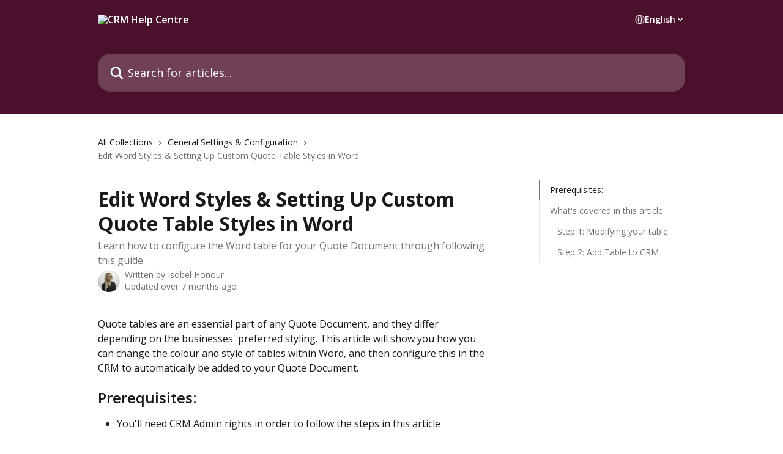

--- FILE ---
content_type: text/html; charset=utf-8
request_url: https://docs.prospect365.com/en/articles/5653250-edit-word-styles-setting-up-custom-quote-table-styles-in-word
body_size: 16114
content:
<!DOCTYPE html><html lang="en"><head><meta charSet="utf-8" data-next-head=""/><title data-next-head="">Edit Word Styles &amp; Setting Up Custom Quote Table Styles in Word | CRM Help Centre</title><meta property="og:title" content="Edit Word Styles &amp; Setting Up Custom Quote Table Styles in Word | CRM Help Centre" data-next-head=""/><meta name="twitter:title" content="Edit Word Styles &amp; Setting Up Custom Quote Table Styles in Word | CRM Help Centre" data-next-head=""/><meta property="og:description" content="Learn how to configure the Word table for your Quote Document through following this guide." data-next-head=""/><meta name="twitter:description" content="Learn how to configure the Word table for your Quote Document through following this guide." data-next-head=""/><meta name="description" content="Learn how to configure the Word table for your Quote Document through following this guide." data-next-head=""/><meta property="og:type" content="article" data-next-head=""/><meta name="robots" content="all" data-next-head=""/><meta name="viewport" content="width=device-width, initial-scale=1" data-next-head=""/><link href="https://static.intercomassets.com/assets/educate/educate-favicon-64x64-at-2x-52016a3500a250d0b118c0a04ddd13b1a7364a27759483536dd1940bccdefc20.png" rel="icon" data-next-head=""/><link rel="canonical" href="https://docs.prospect365.com/en/articles/5653250-edit-word-styles-setting-up-custom-quote-table-styles-in-word" data-next-head=""/><link rel="alternate" href="https://docs.prospect365.com/en/articles/5653250-edit-word-styles-setting-up-custom-quote-table-styles-in-word" hrefLang="en" data-next-head=""/><link rel="alternate" href="https://docs.prospect365.com/en/articles/5653250-edit-word-styles-setting-up-custom-quote-table-styles-in-word" hrefLang="x-default" data-next-head=""/><link nonce="cwV0ikmmyndTFTZC4hpkqhGru6f/TgLHv5tvMANyZDk=" rel="preload" href="https://static.intercomassets.com/_next/static/css/3141721a1e975790.css" as="style"/><link nonce="cwV0ikmmyndTFTZC4hpkqhGru6f/TgLHv5tvMANyZDk=" rel="stylesheet" href="https://static.intercomassets.com/_next/static/css/3141721a1e975790.css" data-n-g=""/><link nonce="cwV0ikmmyndTFTZC4hpkqhGru6f/TgLHv5tvMANyZDk=" rel="preload" href="https://static.intercomassets.com/_next/static/css/13130565ff5657d1.css" as="style"/><link nonce="cwV0ikmmyndTFTZC4hpkqhGru6f/TgLHv5tvMANyZDk=" rel="stylesheet" href="https://static.intercomassets.com/_next/static/css/13130565ff5657d1.css"/><noscript data-n-css="cwV0ikmmyndTFTZC4hpkqhGru6f/TgLHv5tvMANyZDk="></noscript><script defer="" nonce="cwV0ikmmyndTFTZC4hpkqhGru6f/TgLHv5tvMANyZDk=" nomodule="" src="https://static.intercomassets.com/_next/static/chunks/polyfills-42372ed130431b0a.js"></script><script defer="" src="https://static.intercomassets.com/_next/static/chunks/5691.a412599123a5069e.js" nonce="cwV0ikmmyndTFTZC4hpkqhGru6f/TgLHv5tvMANyZDk="></script><script src="https://static.intercomassets.com/_next/static/chunks/webpack-667cd6b3774ffaeb.js" nonce="cwV0ikmmyndTFTZC4hpkqhGru6f/TgLHv5tvMANyZDk=" defer=""></script><script src="https://static.intercomassets.com/_next/static/chunks/framework-1f1b8d38c1d86c61.js" nonce="cwV0ikmmyndTFTZC4hpkqhGru6f/TgLHv5tvMANyZDk=" defer=""></script><script src="https://static.intercomassets.com/_next/static/chunks/main-2c5e5f2c49cfa8a6.js" nonce="cwV0ikmmyndTFTZC4hpkqhGru6f/TgLHv5tvMANyZDk=" defer=""></script><script src="https://static.intercomassets.com/_next/static/chunks/pages/_app-e1ef7ba820863143.js" nonce="cwV0ikmmyndTFTZC4hpkqhGru6f/TgLHv5tvMANyZDk=" defer=""></script><script src="https://static.intercomassets.com/_next/static/chunks/d0502abb-aa607f45f5026044.js" nonce="cwV0ikmmyndTFTZC4hpkqhGru6f/TgLHv5tvMANyZDk=" defer=""></script><script src="https://static.intercomassets.com/_next/static/chunks/6190-ef428f6633b5a03f.js" nonce="cwV0ikmmyndTFTZC4hpkqhGru6f/TgLHv5tvMANyZDk=" defer=""></script><script src="https://static.intercomassets.com/_next/static/chunks/5729-6d79ddfe1353a77c.js" nonce="cwV0ikmmyndTFTZC4hpkqhGru6f/TgLHv5tvMANyZDk=" defer=""></script><script src="https://static.intercomassets.com/_next/static/chunks/2384-242e4a028ba58b01.js" nonce="cwV0ikmmyndTFTZC4hpkqhGru6f/TgLHv5tvMANyZDk=" defer=""></script><script src="https://static.intercomassets.com/_next/static/chunks/4835-9db7cd232aae5617.js" nonce="cwV0ikmmyndTFTZC4hpkqhGru6f/TgLHv5tvMANyZDk=" defer=""></script><script src="https://static.intercomassets.com/_next/static/chunks/2735-6fafbb9ff4abfca1.js" nonce="cwV0ikmmyndTFTZC4hpkqhGru6f/TgLHv5tvMANyZDk=" defer=""></script><script src="https://static.intercomassets.com/_next/static/chunks/pages/%5BhelpCenterIdentifier%5D/%5Blocale%5D/articles/%5BarticleSlug%5D-0426bb822f2fd459.js" nonce="cwV0ikmmyndTFTZC4hpkqhGru6f/TgLHv5tvMANyZDk=" defer=""></script><script src="https://static.intercomassets.com/_next/static/7e1K3eo3oeKlAsbhZbrHM/_buildManifest.js" nonce="cwV0ikmmyndTFTZC4hpkqhGru6f/TgLHv5tvMANyZDk=" defer=""></script><script src="https://static.intercomassets.com/_next/static/7e1K3eo3oeKlAsbhZbrHM/_ssgManifest.js" nonce="cwV0ikmmyndTFTZC4hpkqhGru6f/TgLHv5tvMANyZDk=" defer=""></script><meta name="sentry-trace" content="e2e52f2b3c73e8f5c5f4403627bd61bc-d343c30fa4183dec-0"/><meta name="baggage" content="sentry-environment=production,sentry-release=389cbaa7c7b88427c31f6ff365d99b3236e2d519,sentry-public_key=187f842308a64dea9f1f64d4b1b9c298,sentry-trace_id=e2e52f2b3c73e8f5c5f4403627bd61bc,sentry-org_id=2129,sentry-sampled=false,sentry-sample_rand=0.7672162233522564,sentry-sample_rate=0"/><style id="__jsx-2634589833">:root{--body-bg: rgb(255, 255, 255);
--body-image: none;
--body-bg-rgb: 255, 255, 255;
--body-border: rgb(230, 230, 230);
--body-primary-color: #1a1a1a;
--body-secondary-color: #737373;
--body-reaction-bg: rgb(242, 242, 242);
--body-reaction-text-color: rgb(64, 64, 64);
--body-toc-active-border: #737373;
--body-toc-inactive-border: #f2f2f2;
--body-toc-inactive-color: #737373;
--body-toc-active-font-weight: 400;
--body-table-border: rgb(204, 204, 204);
--body-color: hsl(0, 0%, 0%);
--footer-bg: rgb(75, 17, 44);
--footer-image: none;
--footer-border: rgb(117, 26, 68);
--footer-color: hsl(0, 0%, 100%);
--header-bg: rgb(75, 17, 44);
--header-image: none;
--header-color: hsl(0, 0%, 100%);
--collection-card-bg: rgb(255, 255, 255);
--collection-card-image: none;
--collection-card-color: hsl(0, 0%, 0%);
--card-bg: rgb(255, 255, 255);
--card-border-color: rgb(230, 230, 230);
--card-border-inner-radius: 15px;
--card-border-radius: 20px;
--card-shadow: 0 1px 2px 0 rgb(0 0 0 / 0.05);
--search-bar-border-radius: 20px;
--search-bar-width: 100%;
--ticket-blue-bg-color: #dce1f9;
--ticket-blue-text-color: #334bfa;
--ticket-green-bg-color: #d7efdc;
--ticket-green-text-color: #0f7134;
--ticket-orange-bg-color: #ffebdb;
--ticket-orange-text-color: #b24d00;
--ticket-red-bg-color: #ffdbdb;
--ticket-red-text-color: #df2020;
--header-height: 245px;
--header-subheader-background-color: #000000;
--header-subheader-font-color: #FFFFFF;
--content-block-bg: rgb(255, 255, 255);
--content-block-image: none;
--content-block-color: hsl(0, 0%, 10%);
--content-block-button-bg: rgb(51, 75, 250);
--content-block-button-image: none;
--content-block-button-color: hsl(0, 0%, 100%);
--content-block-button-radius: 6px;
--primary-color: hsl(176, 42%, 53%);
--primary-color-alpha-10: hsla(176, 42%, 53%, 0.1);
--primary-color-alpha-60: hsla(176, 42%, 53%, 0.6);
--text-on-primary-color: #1a1a1a}</style><style id="__jsx-2765454075">:root{--font-family-primary: 'Open Sans', 'Open Sans Fallback'}</style><style id="__jsx-3995038989">:root{--font-family-secondary: 'Open Sans', 'Open Sans Fallback'}</style><style id="__jsx-cf6f0ea00fa5c760">.fade-background.jsx-cf6f0ea00fa5c760{background:radial-gradient(333.38%100%at 50%0%,rgba(var(--body-bg-rgb),0)0%,rgba(var(--body-bg-rgb),.00925356)11.67%,rgba(var(--body-bg-rgb),.0337355)21.17%,rgba(var(--body-bg-rgb),.0718242)28.85%,rgba(var(--body-bg-rgb),.121898)35.03%,rgba(var(--body-bg-rgb),.182336)40.05%,rgba(var(--body-bg-rgb),.251516)44.25%,rgba(var(--body-bg-rgb),.327818)47.96%,rgba(var(--body-bg-rgb),.409618)51.51%,rgba(var(--body-bg-rgb),.495297)55.23%,rgba(var(--body-bg-rgb),.583232)59.47%,rgba(var(--body-bg-rgb),.671801)64.55%,rgba(var(--body-bg-rgb),.759385)70.81%,rgba(var(--body-bg-rgb),.84436)78.58%,rgba(var(--body-bg-rgb),.9551)88.2%,rgba(var(--body-bg-rgb),1)100%),var(--header-image),var(--header-bg);background-size:cover;background-position-x:center}</style><style id="__jsx-27f84a20f81f6ce9">.table-of-contents::-webkit-scrollbar{width:8px}.table-of-contents::-webkit-scrollbar-thumb{background-color:#f2f2f2;border-radius:8px}</style><style id="__jsx-a49d9ef8a9865a27">.table_of_contents.jsx-a49d9ef8a9865a27{max-width:260px;min-width:260px}</style><style id="__jsx-62724fba150252e0">.related_articles section a{color:initial}</style><style id="__jsx-4bed0c08ce36899e">.article_body a:not(.intercom-h2b-button){color:var(--primary-color)}article a.intercom-h2b-button{background-color:var(--primary-color);border:0}.zendesk-article table{overflow-x:scroll!important;display:block!important;height:auto!important}.intercom-interblocks-unordered-nested-list ul,.intercom-interblocks-ordered-nested-list ol{margin-top:16px;margin-bottom:16px}.intercom-interblocks-unordered-nested-list ul .intercom-interblocks-unordered-nested-list ul,.intercom-interblocks-unordered-nested-list ul .intercom-interblocks-ordered-nested-list ol,.intercom-interblocks-ordered-nested-list ol .intercom-interblocks-ordered-nested-list ol,.intercom-interblocks-ordered-nested-list ol .intercom-interblocks-unordered-nested-list ul{margin-top:0;margin-bottom:0}.intercom-interblocks-image a:focus{outline-offset:3px}</style></head><body><div id="__next"><div dir="ltr" class="h-full w-full"><span class="hidden">Copyright (c) 2023, Intercom, Inc. (legal@intercom.io) with Reserved Font Name &quot;Open Sans&quot;.
      This Font Software is licensed under the SIL Open Font License, Version 1.1.</span><span class="hidden">Copyright (c) 2023, Intercom, Inc. (legal@intercom.io) with Reserved Font Name &quot;Open Sans&quot;.
      This Font Software is licensed under the SIL Open Font License, Version 1.1.</span><a href="#main-content" class="sr-only font-bold text-header-color focus:not-sr-only focus:absolute focus:left-4 focus:top-4 focus:z-50" aria-roledescription="Link, Press control-option-right-arrow to exit">Skip to main content</a><main class="header__lite"><header id="header" data-testid="header" class="jsx-cf6f0ea00fa5c760 flex flex-col text-header-color"><div class="jsx-cf6f0ea00fa5c760 relative flex grow flex-col mb-9 bg-header-bg bg-header-image bg-cover bg-center pb-9"><div id="sr-announcement" aria-live="polite" class="jsx-cf6f0ea00fa5c760 sr-only"></div><div class="jsx-cf6f0ea00fa5c760 flex h-full flex-col items-center marker:shrink-0"><section class="relative flex w-full flex-col mb-6 pb-6"><div class="header__meta_wrapper flex justify-center px-5 pt-6 leading-none sm:px-10"><div class="flex items-center w-240" data-testid="subheader-container"><div class="mo__body header__site_name"><div class="header__logo"><a href="/en/"><img src="https://downloads.intercomcdn.com/i/o/e2etkajo/834272/89d8074ff45b56471e05e378a03e/a111c6e33010ed649c496ce5c0f5cc04.png" height="160" alt="CRM Help Centre"/></a></div></div><div><div class="flex items-center font-semibold"><div class="flex items-center md:hidden" data-testid="small-screen-children"><button class="flex items-center border-none bg-transparent px-1.5" data-testid="hamburger-menu-button" aria-label="Open menu"><svg width="24" height="24" viewBox="0 0 16 16" xmlns="http://www.w3.org/2000/svg" class="fill-current"><path d="M1.86861 2C1.38889 2 1 2.3806 1 2.85008C1 3.31957 1.38889 3.70017 1.86861 3.70017H14.1314C14.6111 3.70017 15 3.31957 15 2.85008C15 2.3806 14.6111 2 14.1314 2H1.86861Z"></path><path d="M1 8C1 7.53051 1.38889 7.14992 1.86861 7.14992H14.1314C14.6111 7.14992 15 7.53051 15 8C15 8.46949 14.6111 8.85008 14.1314 8.85008H1.86861C1.38889 8.85008 1 8.46949 1 8Z"></path><path d="M1 13.1499C1 12.6804 1.38889 12.2998 1.86861 12.2998H14.1314C14.6111 12.2998 15 12.6804 15 13.1499C15 13.6194 14.6111 14 14.1314 14H1.86861C1.38889 14 1 13.6194 1 13.1499Z"></path></svg></button><div class="fixed right-0 top-0 z-50 h-full w-full hidden" data-testid="hamburger-menu"><div class="flex h-full w-full justify-end bg-black bg-opacity-30"><div class="flex h-fit w-full flex-col bg-white opacity-100 sm:h-full sm:w-1/2"><button class="text-body-font flex items-center self-end border-none bg-transparent pr-6 pt-6" data-testid="hamburger-menu-close-button" aria-label="Close menu"><svg width="24" height="24" viewBox="0 0 16 16" xmlns="http://www.w3.org/2000/svg"><path d="M3.5097 3.5097C3.84165 3.17776 4.37984 3.17776 4.71178 3.5097L7.99983 6.79775L11.2879 3.5097C11.6198 3.17776 12.158 3.17776 12.49 3.5097C12.8219 3.84165 12.8219 4.37984 12.49 4.71178L9.20191 7.99983L12.49 11.2879C12.8219 11.6198 12.8219 12.158 12.49 12.49C12.158 12.8219 11.6198 12.8219 11.2879 12.49L7.99983 9.20191L4.71178 12.49C4.37984 12.8219 3.84165 12.8219 3.5097 12.49C3.17776 12.158 3.17776 11.6198 3.5097 11.2879L6.79775 7.99983L3.5097 4.71178C3.17776 4.37984 3.17776 3.84165 3.5097 3.5097Z"></path></svg></button><nav class="flex flex-col pl-4 text-black"><div class="relative cursor-pointer has-[:focus]:outline"><select class="peer absolute z-10 block h-6 w-full cursor-pointer opacity-0 md:text-base" aria-label="Change language" id="language-selector"><option value="/en/articles/5653250-edit-word-styles-setting-up-custom-quote-table-styles-in-word" class="text-black" selected="">English</option></select><div class="mb-10 ml-5 flex items-center gap-1 text-md hover:opacity-80 peer-hover:opacity-80 md:m-0 md:ml-3 md:text-base" aria-hidden="true"><svg id="locale-picker-globe" width="16" height="16" viewBox="0 0 16 16" fill="none" xmlns="http://www.w3.org/2000/svg" class="shrink-0" aria-hidden="true"><path d="M8 15C11.866 15 15 11.866 15 8C15 4.13401 11.866 1 8 1C4.13401 1 1 4.13401 1 8C1 11.866 4.13401 15 8 15Z" stroke="currentColor" stroke-linecap="round" stroke-linejoin="round"></path><path d="M8 15C9.39949 15 10.534 11.866 10.534 8C10.534 4.13401 9.39949 1 8 1C6.60051 1 5.466 4.13401 5.466 8C5.466 11.866 6.60051 15 8 15Z" stroke="currentColor" stroke-linecap="round" stroke-linejoin="round"></path><path d="M1.448 5.75989H14.524" stroke="currentColor" stroke-linecap="round" stroke-linejoin="round"></path><path d="M1.448 10.2402H14.524" stroke="currentColor" stroke-linecap="round" stroke-linejoin="round"></path></svg>English<svg id="locale-picker-arrow" width="16" height="16" viewBox="0 0 16 16" fill="none" xmlns="http://www.w3.org/2000/svg" class="shrink-0" aria-hidden="true"><path d="M5 6.5L8.00093 9.5L11 6.50187" stroke="currentColor" stroke-width="1.5" stroke-linecap="round" stroke-linejoin="round"></path></svg></div></div></nav></div></div></div></div><nav class="hidden items-center md:flex" data-testid="large-screen-children"><div class="relative cursor-pointer has-[:focus]:outline"><select class="peer absolute z-10 block h-6 w-full cursor-pointer opacity-0 md:text-base" aria-label="Change language" id="language-selector"><option value="/en/articles/5653250-edit-word-styles-setting-up-custom-quote-table-styles-in-word" class="text-black" selected="">English</option></select><div class="mb-10 ml-5 flex items-center gap-1 text-md hover:opacity-80 peer-hover:opacity-80 md:m-0 md:ml-3 md:text-base" aria-hidden="true"><svg id="locale-picker-globe" width="16" height="16" viewBox="0 0 16 16" fill="none" xmlns="http://www.w3.org/2000/svg" class="shrink-0" aria-hidden="true"><path d="M8 15C11.866 15 15 11.866 15 8C15 4.13401 11.866 1 8 1C4.13401 1 1 4.13401 1 8C1 11.866 4.13401 15 8 15Z" stroke="currentColor" stroke-linecap="round" stroke-linejoin="round"></path><path d="M8 15C9.39949 15 10.534 11.866 10.534 8C10.534 4.13401 9.39949 1 8 1C6.60051 1 5.466 4.13401 5.466 8C5.466 11.866 6.60051 15 8 15Z" stroke="currentColor" stroke-linecap="round" stroke-linejoin="round"></path><path d="M1.448 5.75989H14.524" stroke="currentColor" stroke-linecap="round" stroke-linejoin="round"></path><path d="M1.448 10.2402H14.524" stroke="currentColor" stroke-linecap="round" stroke-linejoin="round"></path></svg>English<svg id="locale-picker-arrow" width="16" height="16" viewBox="0 0 16 16" fill="none" xmlns="http://www.w3.org/2000/svg" class="shrink-0" aria-hidden="true"><path d="M5 6.5L8.00093 9.5L11 6.50187" stroke="currentColor" stroke-width="1.5" stroke-linecap="round" stroke-linejoin="round"></path></svg></div></div></nav></div></div></div></div></section><section class="relative mx-5 flex h-full w-full flex-col items-center px-5 sm:px-10"><div class="flex h-full max-w-full flex-col w-240 justify-end" data-testid="main-header-container"><div id="search-bar" class="relative w-full"><form action="/en/" autoComplete="off"><div class="flex w-full flex-col items-center"><div class="relative flex w-full sm:w-search-bar"><label for="search-input" class="sr-only">Search for articles...</label><input id="search-input" type="text" autoComplete="off" class="peer w-full rounded-search-bar border border-black-alpha-8 bg-white-alpha-20 p-4 ps-12 font-secondary text-lg text-header-color shadow-search-bar outline-none transition ease-linear placeholder:text-header-color hover:bg-white-alpha-27 hover:shadow-search-bar-hover focus:border-transparent focus:bg-white focus:text-black-10 focus:shadow-search-bar-focused placeholder:focus:text-black-45" placeholder="Search for articles..." name="q" aria-label="Search for articles..." value=""/><div class="absolute inset-y-0 start-0 flex items-center fill-header-color peer-focus-visible:fill-black-45 pointer-events-none ps-5"><svg width="22" height="21" viewBox="0 0 22 21" xmlns="http://www.w3.org/2000/svg" class="fill-inherit" aria-hidden="true"><path fill-rule="evenodd" clip-rule="evenodd" d="M3.27485 8.7001C3.27485 5.42781 5.92757 2.7751 9.19985 2.7751C12.4721 2.7751 15.1249 5.42781 15.1249 8.7001C15.1249 11.9724 12.4721 14.6251 9.19985 14.6251C5.92757 14.6251 3.27485 11.9724 3.27485 8.7001ZM9.19985 0.225098C4.51924 0.225098 0.724854 4.01948 0.724854 8.7001C0.724854 13.3807 4.51924 17.1751 9.19985 17.1751C11.0802 17.1751 12.8176 16.5627 14.2234 15.5265L19.0981 20.4013C19.5961 20.8992 20.4033 20.8992 20.9013 20.4013C21.3992 19.9033 21.3992 19.0961 20.9013 18.5981L16.0264 13.7233C17.0625 12.3176 17.6749 10.5804 17.6749 8.7001C17.6749 4.01948 13.8805 0.225098 9.19985 0.225098Z"></path></svg></div></div></div></form></div></div></section></div></div></header><div class="z-1 flex shrink-0 grow basis-auto justify-center px-5 sm:px-10"><section data-testid="main-content" id="main-content" class="max-w-full w-240"><section data-testid="article-section" class="section section__article"><div class="flex-row-reverse justify-between flex"><div class="jsx-a49d9ef8a9865a27 w-61 sticky top-8 ml-7 max-w-61 self-start max-lg:hidden mt-16"><div class="jsx-27f84a20f81f6ce9 table-of-contents max-h-[calc(100vh-96px)] overflow-y-auto rounded-2xl text-body-primary-color hover:text-primary max-lg:border max-lg:border-solid max-lg:border-body-border max-lg:shadow-solid-1"><div data-testid="toc-dropdown" class="jsx-27f84a20f81f6ce9 hidden cursor-pointer justify-between border-b max-lg:flex max-lg:flex-row max-lg:border-x-0 max-lg:border-t-0 max-lg:border-solid max-lg:border-b-body-border"><div class="jsx-27f84a20f81f6ce9 my-2 max-lg:pl-4">Table of contents</div><div class="jsx-27f84a20f81f6ce9 "><svg class="ml-2 mr-4 mt-3 transition-transform" transform="rotate(180)" width="16" height="16" fill="none" xmlns="http://www.w3.org/2000/svg"><path fill-rule="evenodd" clip-rule="evenodd" d="M3.93353 5.93451C4.24595 5.62209 4.75248 5.62209 5.0649 5.93451L7.99922 8.86882L10.9335 5.93451C11.246 5.62209 11.7525 5.62209 12.0649 5.93451C12.3773 6.24693 12.3773 6.75346 12.0649 7.06588L8.5649 10.5659C8.25249 10.8783 7.74595 10.8783 7.43353 10.5659L3.93353 7.06588C3.62111 6.75346 3.62111 6.24693 3.93353 5.93451Z" fill="currentColor"></path></svg></div></div><div data-testid="toc-body" class="jsx-27f84a20f81f6ce9 my-2"><section data-testid="toc-section-0" class="jsx-27f84a20f81f6ce9 flex border-y-0 border-e-0 border-s-2 border-solid py-1.5 max-lg:border-none border-body-toc-active-border px-4"><a id="#h_af4189a248" href="#h_af4189a248" data-testid="toc-link-0" class="jsx-27f84a20f81f6ce9 w-full no-underline hover:text-body-primary-color max-lg:inline-block max-lg:text-body-primary-color max-lg:hover:text-primary lg:text-base font-toc-active text-body-primary-color"></a></section><section data-testid="toc-section-1" class="jsx-27f84a20f81f6ce9 flex border-y-0 border-e-0 border-s-2 border-solid py-1.5 max-lg:border-none px-4"><a id="#h_75afc7417d" href="#h_75afc7417d" data-testid="toc-link-1" class="jsx-27f84a20f81f6ce9 w-full no-underline hover:text-body-primary-color max-lg:inline-block max-lg:text-body-primary-color max-lg:hover:text-primary lg:text-base text-body-toc-inactive-color"></a></section><section data-testid="toc-section-2" class="jsx-27f84a20f81f6ce9 flex border-y-0 border-e-0 border-s-2 border-solid py-1.5 max-lg:border-none px-7"><a id="#h_0850f73351" href="#h_0850f73351" data-testid="toc-link-2" class="jsx-27f84a20f81f6ce9 w-full no-underline hover:text-body-primary-color max-lg:inline-block max-lg:text-body-primary-color max-lg:hover:text-primary lg:text-base text-body-toc-inactive-color"></a></section><section data-testid="toc-section-3" class="jsx-27f84a20f81f6ce9 flex border-y-0 border-e-0 border-s-2 border-solid py-1.5 max-lg:border-none px-7"><a id="#h_38e585f57f" href="#h_38e585f57f" data-testid="toc-link-3" class="jsx-27f84a20f81f6ce9 w-full no-underline hover:text-body-primary-color max-lg:inline-block max-lg:text-body-primary-color max-lg:hover:text-primary lg:text-base text-body-toc-inactive-color"></a></section></div></div></div><div class="relative z-3 w-full lg:max-w-160 "><div class="flex pb-6 max-md:pb-2 lg:max-w-160"><div tabindex="-1" class="focus:outline-none"><div class="flex flex-wrap items-baseline pb-4 text-base" tabindex="0" role="navigation" aria-label="Breadcrumb"><a href="/en/" class="pr-2 text-body-primary-color no-underline hover:text-body-secondary-color">All Collections</a><div class="pr-2" aria-hidden="true"><svg width="6" height="10" viewBox="0 0 6 10" class="block h-2 w-2 fill-body-secondary-color rtl:rotate-180" xmlns="http://www.w3.org/2000/svg"><path fill-rule="evenodd" clip-rule="evenodd" d="M0.648862 0.898862C0.316916 1.23081 0.316916 1.769 0.648862 2.10094L3.54782 4.9999L0.648862 7.89886C0.316916 8.23081 0.316917 8.769 0.648862 9.10094C0.980808 9.43289 1.519 9.43289 1.85094 9.10094L5.35094 5.60094C5.68289 5.269 5.68289 4.73081 5.35094 4.39886L1.85094 0.898862C1.519 0.566916 0.980807 0.566916 0.648862 0.898862Z"></path></svg></div><a href="https://docs.prospect365.com/en/collections/126388-general-settings-configuration" class="pr-2 text-body-primary-color no-underline hover:text-body-secondary-color" data-testid="breadcrumb-0">General Settings &amp; Configuration</a><div class="pr-2" aria-hidden="true"><svg width="6" height="10" viewBox="0 0 6 10" class="block h-2 w-2 fill-body-secondary-color rtl:rotate-180" xmlns="http://www.w3.org/2000/svg"><path fill-rule="evenodd" clip-rule="evenodd" d="M0.648862 0.898862C0.316916 1.23081 0.316916 1.769 0.648862 2.10094L3.54782 4.9999L0.648862 7.89886C0.316916 8.23081 0.316917 8.769 0.648862 9.10094C0.980808 9.43289 1.519 9.43289 1.85094 9.10094L5.35094 5.60094C5.68289 5.269 5.68289 4.73081 5.35094 4.39886L1.85094 0.898862C1.519 0.566916 0.980807 0.566916 0.648862 0.898862Z"></path></svg></div><div class="text-body-secondary-color">Edit Word Styles &amp; Setting Up Custom Quote Table Styles in Word</div></div></div></div><div class=""><div class="article intercom-force-break"><div class="mb-10 max-lg:mb-6"><div class="flex flex-col gap-4"><div class="flex flex-col"><h1 class="mb-1 font-primary text-2xl font-bold leading-10 text-body-primary-color">Edit Word Styles &amp; Setting Up Custom Quote Table Styles in Word</h1><div class="text-md font-normal leading-normal text-body-secondary-color"><p>Learn how to configure the Word table for your Quote Document through following this guide.</p></div></div><div class="avatar"><div class="avatar__photo"><img width="24" height="24" src="https://static.intercomassets.com/avatars/276888/square_128/izzy_final-1521636611.jpg" alt="Isobel Honour avatar" class="inline-flex items-center justify-center rounded-full bg-primary text-lg font-bold leading-6 text-primary-text shadow-solid-2 shadow-body-bg [&amp;:nth-child(n+2)]:hidden lg:[&amp;:nth-child(n+2)]:inline-flex h-8 w-8 sm:h-9 sm:w-9"/></div><div class="avatar__info -mt-0.5 text-base"><span class="text-body-secondary-color"><div>Written by <span>Isobel Honour</span></div> <!-- -->Updated over 7 months ago</span></div></div></div></div><div class="jsx-4bed0c08ce36899e flex-col"><div class="jsx-4bed0c08ce36899e mb-7 ml-0 text-md max-messenger:mb-6 lg:hidden"><div class="jsx-27f84a20f81f6ce9 table-of-contents max-h-[calc(100vh-96px)] overflow-y-auto rounded-2xl text-body-primary-color hover:text-primary max-lg:border max-lg:border-solid max-lg:border-body-border max-lg:shadow-solid-1"><div data-testid="toc-dropdown" class="jsx-27f84a20f81f6ce9 hidden cursor-pointer justify-between border-b max-lg:flex max-lg:flex-row max-lg:border-x-0 max-lg:border-t-0 max-lg:border-solid max-lg:border-b-body-border border-b-0"><div class="jsx-27f84a20f81f6ce9 my-2 max-lg:pl-4">Table of contents</div><div class="jsx-27f84a20f81f6ce9 "><svg class="ml-2 mr-4 mt-3 transition-transform" transform="" width="16" height="16" fill="none" xmlns="http://www.w3.org/2000/svg"><path fill-rule="evenodd" clip-rule="evenodd" d="M3.93353 5.93451C4.24595 5.62209 4.75248 5.62209 5.0649 5.93451L7.99922 8.86882L10.9335 5.93451C11.246 5.62209 11.7525 5.62209 12.0649 5.93451C12.3773 6.24693 12.3773 6.75346 12.0649 7.06588L8.5649 10.5659C8.25249 10.8783 7.74595 10.8783 7.43353 10.5659L3.93353 7.06588C3.62111 6.75346 3.62111 6.24693 3.93353 5.93451Z" fill="currentColor"></path></svg></div></div><div data-testid="toc-body" class="jsx-27f84a20f81f6ce9 hidden my-2"><section data-testid="toc-section-0" class="jsx-27f84a20f81f6ce9 flex border-y-0 border-e-0 border-s-2 border-solid py-1.5 max-lg:border-none border-body-toc-active-border px-4"><a id="#h_af4189a248" href="#h_af4189a248" data-testid="toc-link-0" class="jsx-27f84a20f81f6ce9 w-full no-underline hover:text-body-primary-color max-lg:inline-block max-lg:text-body-primary-color max-lg:hover:text-primary lg:text-base font-toc-active text-body-primary-color"></a></section><section data-testid="toc-section-1" class="jsx-27f84a20f81f6ce9 flex border-y-0 border-e-0 border-s-2 border-solid py-1.5 max-lg:border-none px-4"><a id="#h_75afc7417d" href="#h_75afc7417d" data-testid="toc-link-1" class="jsx-27f84a20f81f6ce9 w-full no-underline hover:text-body-primary-color max-lg:inline-block max-lg:text-body-primary-color max-lg:hover:text-primary lg:text-base text-body-toc-inactive-color"></a></section><section data-testid="toc-section-2" class="jsx-27f84a20f81f6ce9 flex border-y-0 border-e-0 border-s-2 border-solid py-1.5 max-lg:border-none px-7"><a id="#h_0850f73351" href="#h_0850f73351" data-testid="toc-link-2" class="jsx-27f84a20f81f6ce9 w-full no-underline hover:text-body-primary-color max-lg:inline-block max-lg:text-body-primary-color max-lg:hover:text-primary lg:text-base text-body-toc-inactive-color"></a></section><section data-testid="toc-section-3" class="jsx-27f84a20f81f6ce9 flex border-y-0 border-e-0 border-s-2 border-solid py-1.5 max-lg:border-none px-7"><a id="#h_38e585f57f" href="#h_38e585f57f" data-testid="toc-link-3" class="jsx-27f84a20f81f6ce9 w-full no-underline hover:text-body-primary-color max-lg:inline-block max-lg:text-body-primary-color max-lg:hover:text-primary lg:text-base text-body-toc-inactive-color"></a></section></div></div></div><div class="jsx-4bed0c08ce36899e article_body"><article class="jsx-4bed0c08ce36899e "><div class="intercom-interblocks-paragraph no-margin intercom-interblocks-align-left"><p>Quote tables are an essential part of any Quote Document, and they differ depending on the businesses&#x27; preferred styling. This article will show you how you can change the colour and style of tables within Word, and then configure this in the CRM to automatically be added to your Quote Document.</p></div><div class="intercom-interblocks-paragraph no-margin intercom-interblocks-align-left"><p> </p></div><div class="intercom-interblocks-heading intercom-interblocks-align-left"><h1 id="h_af4189a248">Prerequisites:</h1></div><div class="intercom-interblocks-unordered-nested-list"><ul><li><div class="intercom-interblocks-paragraph no-margin intercom-interblocks-align-left"><p>You&#x27;ll need CRM Admin rights in order to follow the steps in this article</p></div><div class="intercom-interblocks-paragraph no-margin intercom-interblocks-align-left"><p> </p></div></li></ul></div><div class="intercom-interblocks-heading intercom-interblocks-align-left"><h1 id="h_75afc7417d">What&#x27;s covered in this article</h1></div><div class="intercom-interblocks-paragraph no-margin intercom-interblocks-align-left"><p><a href="#h_0850f73351">How do I modify a table?</a></p></div><div class="intercom-interblocks-paragraph no-margin intercom-interblocks-align-left"><p><a href="#h_38e585f57f">How do I add a Quote Table to CRM?</a></p></div><div class="intercom-interblocks-paragraph no-margin intercom-interblocks-align-left"><p> </p></div><div class="intercom-interblocks-paragraph no-margin intercom-interblocks-align-left"><p> </p></div><div class="intercom-interblocks-subheading intercom-interblocks-align-left"><h2 id="h_0850f73351">Step 1: Modifying your table</h2></div><div class="intercom-interblocks-paragraph no-margin intercom-interblocks-align-left"><p><b><i>Word table styles are saved to the document template. As such, you will need to repeat these steps for each CRM template if you have multiple quote documents.</i></b></p></div><div class="intercom-interblocks-paragraph no-margin intercom-interblocks-align-left"><p> </p></div><div class="intercom-interblocks-paragraph no-margin intercom-interblocks-align-left"><p>Open your Word template from the CRM and insert a temporary table (Insert tab &gt; Table). Then, select &#x27;Table Design&#x27;. Here you should have a selection of table designs to choose from in the ribbon bar. You can either select one of these, or right click on one that is close to your preferred design and select &#x27;Modify Table Style&#x27;.</p></div><div class="intercom-interblocks-paragraph no-margin intercom-interblocks-align-left"><p> </p></div><div class="intercom-interblocks-image intercom-interblocks-align-center"><a href="https://downloads.intercomcdn.com/i/o/404280994/feb3b1d4a09d23b0279953ee/Picture1.png" target="_blank" rel="noreferrer nofollow noopener"><img src="https://downloads.intercomcdn.com/i/o/404280994/feb3b1d4a09d23b0279953ee/Picture1.png?expires=1769076900&amp;signature=d28783e2590807a2c9d5d65dce8f3c0676e90648f58ea47ca40815b3eef31cfd&amp;req=cCAjFMF%2BlIhbFb4f3HP0gGzwfInX0%2Bz71jUrhoHMH5y9531xx%2FLj7lQAfF0o%0AAUBHBlCmvmQFUbhp6w%3D%3D%0A" width="4400" height="841"/></a></div><div class="intercom-interblocks-paragraph no-margin intercom-interblocks-align-left"><p> </p></div><div class="intercom-interblocks-paragraph no-margin intercom-interblocks-align-left"><p>When modifying your table, you&#x27;ll be presented with various options to configure your table to your liking. Some basic Quote table configuration options include:</p></div><div class="intercom-interblocks-unordered-nested-list"><ul><li><div class="intercom-interblocks-paragraph no-margin intercom-interblocks-align-left"><p>The Quote table Font</p></div></li><li><div class="intercom-interblocks-paragraph no-margin intercom-interblocks-align-left"><p>The Quote table Font Size</p></div></li><li><div class="intercom-interblocks-paragraph no-margin intercom-interblocks-align-left"><p>The Quote table colour </p></div></li><li><div class="intercom-interblocks-paragraph no-margin intercom-interblocks-align-left"><p>The Quote table spacing</p></div></li></ul></div><div class="intercom-interblocks-paragraph no-margin intercom-interblocks-align-left"><p> </p></div><div class="intercom-interblocks-image intercom-interblocks-align-center"><a href="https://downloads.intercomcdn.com/i/o/405175302/de929ec32e85c1af215e67b8/Picture1.png" target="_blank" rel="noreferrer nofollow noopener"><img src="https://downloads.intercomcdn.com/i/o/405175302/de929ec32e85c1af215e67b8/Picture1.png?expires=1769076900&amp;signature=db4c86214db36277c5fd053dd52c35e2514934624443754d2930ba9efea995b7&amp;req=cCAiF857noFdFb4f3HP0gH5i64wiRwcBhhFan6r%2Bn151u4Hdv0OeYmQpz4AJ%0AYVulkzV0i%2BwaVg%2BDFA%3D%3D%0A" width="2234" height="2385"/></a></div><div class="intercom-interblocks-paragraph no-margin intercom-interblocks-align-left"><p> </p></div><div class="intercom-interblocks-paragraph no-margin intercom-interblocks-align-left"><p>Once you&#x27;ve finished modifying your table, make sure to copy the name of this table from the &#x27;Name&#x27; box, as this will be required for the CRM in the next steps. </p></div><div class="intercom-interblocks-paragraph no-margin intercom-interblocks-align-left"><p> </p></div><div class="intercom-interblocks-paragraph no-margin intercom-interblocks-align-left"><p>Once happy, click &#x27;New documents based on this template&#x27; then click &#x27;OK&#x27;.</p></div><div class="intercom-interblocks-paragraph no-margin intercom-interblocks-align-left"><p> </p></div><div class="intercom-interblocks-paragraph no-margin intercom-interblocks-align-left"><p>You can then delete the temporary table you added, and close &amp; save the document template.</p></div><div class="intercom-interblocks-subheading intercom-interblocks-align-left"><h2 id="h_38e585f57f"></h2></div><div class="intercom-interblocks-subheading intercom-interblocks-align-left"><h2 id="h_38e585f57f">Step 2: Add Table to CRM</h2></div><div class="intercom-interblocks-paragraph no-margin intercom-interblocks-align-left"><p>In the CRM System Settings, search for &#x27;Quote Table&#x27; in the top right-hand corner. Then select &#x27;Click to Configure&#x27; on the Quote Tables section.</p></div><div class="intercom-interblocks-paragraph no-margin intercom-interblocks-align-left"><p> </p></div><div class="intercom-interblocks-image intercom-interblocks-align-left"><a href="https://downloads.intercomcdn.com/i/o/e2etkajo/1575325075/ceff35832f8ede2a06c649d149f8/WordTableStyles1Anno.png?expires=1750312800&amp;signature=c13bc1fbc73bc5e97e6e86c261e386c174b8d563de5561f523490dbf178c1661&amp;req=dSUgE8p8mIFYXPMW3nq%2BgQl%2FxwwG82al0b%2Frw0IX%2FmfYNIMcVIm4eky4iDR0%0AiJXX%2Bfa%2FraSpxPzJM5u2xDbIz90%3D%0A" target="_blank" rel="noreferrer nofollow noopener"><img src="https://downloads.intercomcdn.com/i/o/e2etkajo/1575325075/ceff35832f8ede2a06c649d149f8/WordTableStyles1Anno.png?expires=1769076900&amp;signature=bdf6c1497fc45cc50629e5e9e9510be6b6a8bcb33ea70daa9b8a446f06f6542d&amp;req=dSUgE8p8mIFYXPMW1HO4zXnvs4%2FoBNkapJJ9y%2FfcSdHoMVURFJpss8WZ104L%0AGNMYUJQFxSSRRwKc2FU%3D%0A" width="1671" height="900"/></a></div><div class="intercom-interblocks-paragraph no-margin intercom-interblocks-align-left"><p> </p></div><div class="intercom-interblocks-paragraph no-margin intercom-interblocks-align-left"><p>Select the pencil icon to the right of the table that you wish to configure.</p></div><div class="intercom-interblocks-paragraph no-margin intercom-interblocks-align-left"><p> </p></div><div class="intercom-interblocks-image intercom-interblocks-align-left"><a href="https://downloads.intercomcdn.com/i/o/e2etkajo/1575325302/5038213806f764595007b8765b0e/WordTableStyles2Anno.png?expires=1750312800&amp;signature=76b0c2233a405a6b4c9927a4a15b3349aba4c69c5ddf116511d4932d6cf5dc0e&amp;req=dSUgE8p8mIJfW%2FMW3nq%2BgeZbtaOnNw0TA6sQAEQh5hOvKLb9wwtOygACtfMO%0AzAB8oKvmwcyU3rtQABan9kM8Hgs%3D%0A" target="_blank" rel="noreferrer nofollow noopener"><img src="https://downloads.intercomcdn.com/i/o/e2etkajo/1575325302/5038213806f764595007b8765b0e/WordTableStyles2Anno.png?expires=1769076900&amp;signature=a7e4f89631ac22f622b52180559774b8830d0ea9f1d4355bb00d9d8ddf20e319&amp;req=dSUgE8p8mIJfW%2FMW1HO4zXbpORstDhanenkX%2FOLtzoguVXUhM99JbmnzLlrl%0AHCsAl2ai0rf96DCPKBk%3D%0A" width="1670" height="572"/></a></div><div class="intercom-interblocks-paragraph no-margin intercom-interblocks-align-left"><p> </p></div><div class="intercom-interblocks-paragraph no-margin intercom-interblocks-align-left"><p>The name of the table that you previously copied from Word should now be pasted into the Style Name section so that the table you saved in Word can be merged with the document you&#x27;re creating.</p></div><div class="intercom-interblocks-paragraph no-margin intercom-interblocks-align-left"><p> </p></div><div class="intercom-interblocks-image intercom-interblocks-align-left"><a href="https://downloads.intercomcdn.com/i/o/e2etkajo/1575325446/70a572620e76219d2b76e5d3ec10/WordTableStyles3Anno.png?expires=1750312800&amp;signature=e6d682c9ac48329e05f4041ff73b46da4da994ee2672b6c4f375adb8ceb9a49e&amp;req=dSUgE8p8mIVbX%2FMW3nq%2Bgc6d4n8dWGu2guz5tzxAm2ryClslpWGUvgESFicH%0Ax0U55c8g63jvgKII08Lhcdh1qlw%3D%0A" target="_blank" rel="noreferrer nofollow noopener"><img src="https://downloads.intercomcdn.com/i/o/e2etkajo/1575325446/70a572620e76219d2b76e5d3ec10/WordTableStyles3Anno.png?expires=1769076900&amp;signature=12305c2c5cfe0cd6137173e010f116f5858a644b8272ea7c370b421984b56185&amp;req=dSUgE8p8mIVbX%2FMW1HO4zT2B0yBT%2FZpSU5%2FyCDcdUbsYRZIoR9BAav%2FNPNGc%0AtYr3FyVZvDVbpxl%2Fgko%3D%0A" width="1668" height="902"/></a></div><div class="intercom-interblocks-paragraph no-margin intercom-interblocks-align-left"><p> </p></div><div class="intercom-interblocks-paragraph no-margin intercom-interblocks-align-left"><p>This will then be saved to that specific configuration. When making your document, make sure that the table code matches that specific one and your modified table will appear when the document is created.</p></div><section class="jsx-62724fba150252e0 related_articles my-6"><hr class="jsx-62724fba150252e0 my-6 sm:my-8"/><div class="jsx-62724fba150252e0 mb-3 text-xl font-bold">Related Articles</div><section class="flex flex-col rounded-card border border-solid border-card-border bg-card-bg p-2 sm:p-3"><a class="duration-250 group/article flex flex-row justify-between gap-2 py-2 no-underline transition ease-linear hover:bg-primary-alpha-10 hover:text-primary sm:rounded-card-inner sm:py-3 rounded-card-inner px-3" href="https://docs.prospect365.com/en/articles/1782669-build-your-word-quote-tables" data-testid="article-link"><div class="flex flex-col p-0"><span class="m-0 text-md text-body-primary-color group-hover/article:text-primary">Build your Word Quote Tables</span></div><div class="flex shrink-0 flex-col justify-center p-0"><svg class="block h-4 w-4 text-primary ltr:-rotate-90 rtl:rotate-90" fill="currentColor" viewBox="0 0 20 20" xmlns="http://www.w3.org/2000/svg"><path fill-rule="evenodd" d="M5.293 7.293a1 1 0 011.414 0L10 10.586l3.293-3.293a1 1 0 111.414 1.414l-4 4a1 1 0 01-1.414 0l-4-4a1 1 0 010-1.414z" clip-rule="evenodd"></path></svg></div></a><a class="duration-250 group/article flex flex-row justify-between gap-2 py-2 no-underline transition ease-linear hover:bg-primary-alpha-10 hover:text-primary sm:rounded-card-inner sm:py-3 rounded-card-inner px-3" href="https://docs.prospect365.com/en/articles/3043302-configuring-subtotals-table-for-quote-grouping" data-testid="article-link"><div class="flex flex-col p-0"><span class="m-0 text-md text-body-primary-color group-hover/article:text-primary">Configuring Subtotals Table for Quote Grouping</span></div><div class="flex shrink-0 flex-col justify-center p-0"><svg class="block h-4 w-4 text-primary ltr:-rotate-90 rtl:rotate-90" fill="currentColor" viewBox="0 0 20 20" xmlns="http://www.w3.org/2000/svg"><path fill-rule="evenodd" d="M5.293 7.293a1 1 0 011.414 0L10 10.586l3.293-3.293a1 1 0 111.414 1.414l-4 4a1 1 0 01-1.414 0l-4-4a1 1 0 010-1.414z" clip-rule="evenodd"></path></svg></div></a><a class="duration-250 group/article flex flex-row justify-between gap-2 py-2 no-underline transition ease-linear hover:bg-primary-alpha-10 hover:text-primary sm:rounded-card-inner sm:py-3 rounded-card-inner px-3" href="https://docs.prospect365.com/en/articles/5263149-edit-word-pdf-quote-template" data-testid="article-link"><div class="flex flex-col p-0"><span class="m-0 text-md text-body-primary-color group-hover/article:text-primary">Edit Word/PDF Quote Template</span></div><div class="flex shrink-0 flex-col justify-center p-0"><svg class="block h-4 w-4 text-primary ltr:-rotate-90 rtl:rotate-90" fill="currentColor" viewBox="0 0 20 20" xmlns="http://www.w3.org/2000/svg"><path fill-rule="evenodd" d="M5.293 7.293a1 1 0 011.414 0L10 10.586l3.293-3.293a1 1 0 111.414 1.414l-4 4a1 1 0 01-1.414 0l-4-4a1 1 0 010-1.414z" clip-rule="evenodd"></path></svg></div></a><a class="duration-250 group/article flex flex-row justify-between gap-2 py-2 no-underline transition ease-linear hover:bg-primary-alpha-10 hover:text-primary sm:rounded-card-inner sm:py-3 rounded-card-inner px-3" href="https://docs.prospect365.com/en/articles/5690338-editing-email-quote-tables" data-testid="article-link"><div class="flex flex-col p-0"><span class="m-0 text-md text-body-primary-color group-hover/article:text-primary">Editing Email Quote Tables</span></div><div class="flex shrink-0 flex-col justify-center p-0"><svg class="block h-4 w-4 text-primary ltr:-rotate-90 rtl:rotate-90" fill="currentColor" viewBox="0 0 20 20" xmlns="http://www.w3.org/2000/svg"><path fill-rule="evenodd" d="M5.293 7.293a1 1 0 011.414 0L10 10.586l3.293-3.293a1 1 0 111.414 1.414l-4 4a1 1 0 01-1.414 0l-4-4a1 1 0 010-1.414z" clip-rule="evenodd"></path></svg></div></a><a class="duration-250 group/article flex flex-row justify-between gap-2 py-2 no-underline transition ease-linear hover:bg-primary-alpha-10 hover:text-primary sm:rounded-card-inner sm:py-3 rounded-card-inner px-3" href="https://docs.prospect365.com/en/articles/8272097-changing-the-extended-description-s-display-mode-on-quote-tables" data-testid="article-link"><div class="flex flex-col p-0"><span class="m-0 text-md text-body-primary-color group-hover/article:text-primary">Changing the Extended Description&#x27;s Display Mode on Quote Tables</span></div><div class="flex shrink-0 flex-col justify-center p-0"><svg class="block h-4 w-4 text-primary ltr:-rotate-90 rtl:rotate-90" fill="currentColor" viewBox="0 0 20 20" xmlns="http://www.w3.org/2000/svg"><path fill-rule="evenodd" d="M5.293 7.293a1 1 0 011.414 0L10 10.586l3.293-3.293a1 1 0 111.414 1.414l-4 4a1 1 0 01-1.414 0l-4-4a1 1 0 010-1.414z" clip-rule="evenodd"></path></svg></div></a></section></section></article></div></div></div></div><div class="intercom-reaction-picker -mb-4 -ml-4 -mr-4 mt-6 rounded-card sm:-mb-2 sm:-ml-1 sm:-mr-1 sm:mt-8" role="group" aria-label="feedback form"><div class="intercom-reaction-prompt">Did this answer your question?</div><div class="intercom-reactions-container"><button class="intercom-reaction" aria-label="Disappointed Reaction" tabindex="0" data-reaction-text="disappointed" aria-pressed="false"><span title="Disappointed">😞</span></button><button class="intercom-reaction" aria-label="Neutral Reaction" tabindex="0" data-reaction-text="neutral" aria-pressed="false"><span title="Neutral">😐</span></button><button class="intercom-reaction" aria-label="Smiley Reaction" tabindex="0" data-reaction-text="smiley" aria-pressed="false"><span title="Smiley">😃</span></button></div></div></div></div></section></section></div><footer id="footer" class="mt-24 shrink-0 bg-footer-bg px-0 py-12 text-left text-base text-footer-color"><div class="shrink-0 grow basis-auto px-5 sm:px-10"><div class="mx-auto max-w-240 sm:w-auto"><div><div class="flex flex-col md:flex-row" data-testid="classic-footer-layout"><div class="mb-6 me-0 max-w-65 shrink-0 sm:mb-0 sm:me-18 sm:w-auto"><div class="align-middle text-lg text-footer-color"><a class="no-underline" href="/en/"><img data-testid="logo-img" src="https://downloads.intercomcdn.com/i/o/e2etkajo/834273/0f7a32d2d7ffe0ad4962c7368acd/5fcd247acb023d97952c93da3b367562.png" alt="CRM Help Centre" class="max-h-8 contrast-80"/></a></div><div class="mt-6 text-start text-base">CRM Built for Sales Growth</div><div class="mt-10"></div></div><div class="mt-18 flex grow flex-col md:mt-0 md:items-end"><div class="grid grid-cols-2 gap-x-7 gap-y-14 md:flex md:flex-row md:flex-wrap"></div></div></div><div class="mt-2"><a href="https://www.intercom.com/dsa-report-form" target="_blank" rel="nofollow noreferrer noopener" class="no-underline" data-testid="report-content-link">Report Content</a></div></div></div></div></footer></main></div></div><script id="__NEXT_DATA__" type="application/json" nonce="cwV0ikmmyndTFTZC4hpkqhGru6f/TgLHv5tvMANyZDk=">{"props":{"pageProps":{"app":{"id":"e2etkajo","messengerUrl":"https://widget.intercom.io/widget/e2etkajo","name":"Access CRM","poweredByIntercomUrl":"https://www.intercom.com/intercom-link?company=Access+CRM\u0026solution=customer-support\u0026utm_campaign=intercom-link\u0026utm_content=We+run+on+Intercom\u0026utm_medium=help-center\u0026utm_referrer=https%3A%2F%2Fdocs.prospect365.com%2Fen%2Farticles%2F5653250-edit-word-styles-setting-up-custom-quote-table-styles-in-word\u0026utm_source=desktop-web","features":{"consentBannerBeta":false,"customNotFoundErrorMessage":false,"disableFontPreloading":false,"disableNoMarginClassTransformation":false,"finOnHelpCenter":false,"hideIconsWithBackgroundImages":false,"messengerCustomFonts":false}},"helpCenterSite":{"customDomain":"docs.prospect365.com","defaultLocale":"en","disableBranding":true,"externalLoginName":null,"externalLoginUrl":null,"footerContactDetails":"CRM Built for Sales Growth","footerLinks":{"custom":[],"socialLinks":[],"linkGroups":[]},"headerLinks":[],"homeCollectionCols":3,"googleAnalyticsTrackingId":"UA-2822779-2","googleTagManagerId":null,"pathPrefixForCustomDomain":null,"seoIndexingEnabled":true,"helpCenterId":7687,"url":"https://docs.prospect365.com","customizedFooterTextContent":null,"consentBannerConfig":null,"canInjectCustomScripts":false,"scriptSection":1,"customScriptFilesExist":false},"localeLinks":[{"id":"en","absoluteUrl":"https://docs.prospect365.com/en/articles/5653250-edit-word-styles-setting-up-custom-quote-table-styles-in-word","available":true,"name":"English","selected":true,"url":"/en/articles/5653250-edit-word-styles-setting-up-custom-quote-table-styles-in-word"}],"requestContext":{"articleSource":null,"academy":false,"canonicalUrl":"https://docs.prospect365.com/en/articles/5653250-edit-word-styles-setting-up-custom-quote-table-styles-in-word","headerless":false,"isDefaultDomainRequest":false,"nonce":"cwV0ikmmyndTFTZC4hpkqhGru6f/TgLHv5tvMANyZDk=","rootUrl":"/en/","sheetUserCipher":null,"type":"help-center"},"theme":{"color":"54b9b3","siteName":"CRM Help Centre","headline":"Advice and support from the CRM team","headerFontColor":"FFFFFF","logo":"https://downloads.intercomcdn.com/i/o/e2etkajo/834272/89d8074ff45b56471e05e378a03e/a111c6e33010ed649c496ce5c0f5cc04.png","logoHeight":"160","header":null,"favicon":"https://static.intercomassets.com/assets/educate/educate-favicon-64x64-at-2x-52016a3500a250d0b118c0a04ddd13b1a7364a27759483536dd1940bccdefc20.png","locale":"en","homeUrl":null,"social":null,"urlPrefixForDefaultDomain":"https://intercom.help/prospectsoft","customDomain":"docs.prospect365.com","customDomainUsesSsl":true,"customizationOptions":{"customizationType":1,"header":{"backgroundColor":"#4b112c","fontColor":"#FFFFFF","fadeToEdge":false,"backgroundGradient":null,"backgroundImageId":null,"backgroundImageUrl":null},"body":{"backgroundColor":"#ffffff","fontColor":null,"fadeToEdge":null,"backgroundGradient":null,"backgroundImageId":null},"footer":{"backgroundColor":"#4b112c","fontColor":"#FFFFFF","fadeToEdge":null,"backgroundGradient":null,"backgroundImageId":null,"showRichTextField":false},"layout":{"homePage":{"blocks":[{"type":"tickets-portal-link","enabled":true},{"type":"collection-list","columns":3,"template":1},{"type":"article-list","columns":3,"enabled":false,"localizedContent":[{"title":"Get the most out of CRM","locale":"en","links":[{"articleId":"2455275","type":"article-link"}]}]},{"type":"content-block","enabled":false,"columns":1}]},"collectionsPage":{"showArticleDescriptions":true},"articlePage":{},"searchPage":{}},"collectionCard":{"global":{"backgroundColor":null,"fontColor":"#000000","fadeToEdge":null,"backgroundGradient":null,"backgroundImageId":null,"showIcons":true,"backgroundImageUrl":null},"collections":[]},"global":{"font":{"customFontFaces":[],"primary":"Open Sans","secondary":"Open Sans"},"componentStyle":{"card":{"type":"bordered","borderRadius":20}},"namedComponents":{"header":{"subheader":{"enabled":false,"style":{"backgroundColor":"#000000","fontColor":"#FFFFFF"}},"style":{"height":"245px","align":"center","justify":"end"}},"searchBar":{"style":{"width":"100%","borderRadius":20}},"footer":{"type":1}},"brand":{"colors":[],"websiteUrl":""}},"contentBlock":{"blockStyle":{"backgroundColor":"#ffffff","fontColor":"#1a1a1a","fadeToEdge":null,"backgroundGradient":null,"backgroundImageId":null,"backgroundImageUrl":null},"buttonOptions":{"backgroundColor":"#334BFA","fontColor":"#ffffff","borderRadius":6},"isFullWidth":false}},"helpCenterName":"Prospect Articles","footerLogo":"https://downloads.intercomcdn.com/i/o/e2etkajo/834273/0f7a32d2d7ffe0ad4962c7368acd/5fcd247acb023d97952c93da3b367562.png","footerLogoHeight":"144","localisedInformation":{"contentBlock":{"locale":"en","title":"Content section title","withButton":false,"description":"","buttonTitle":"Button title","buttonUrl":""}}},"user":{"userId":"d55a83d9-5f0f-4598-b5ec-d3d1f8edfe4d","role":"visitor_role","country_code":null},"articleContent":{"articleId":"5653250","author":{"avatar":"https://static.intercomassets.com/avatars/276888/square_128/izzy_final-1521636611.jpg","name":"Isobel Honour","first_name":"Isobel","avatar_shape":"circle"},"blocks":[{"type":"paragraph","text":"Quote tables are an essential part of any Quote Document, and they differ depending on the businesses' preferred styling. This article will show you how you can change the colour and style of tables within Word, and then configure this in the CRM to automatically be added to your Quote Document.","class":"no-margin"},{"type":"paragraph","text":" ","class":"no-margin"},{"type":"heading","text":"Prerequisites:","idAttribute":"h_af4189a248"},{"type":"unorderedNestedList","text":"- You'll need CRM Admin rights in order to follow the steps in this article\n   ","items":[{"content":[{"type":"paragraph","text":"You'll need CRM Admin rights in order to follow the steps in this article","class":"no-margin"},{"type":"paragraph","text":" ","class":"no-margin"}]}]},{"type":"heading","text":"What's covered in this article","idAttribute":"h_75afc7417d"},{"type":"paragraph","text":"\u003ca href=\"#h_0850f73351\"\u003eHow do I modify a table?\u003c/a\u003e","class":"no-margin"},{"type":"paragraph","text":"\u003ca href=\"#h_38e585f57f\"\u003eHow do I add a Quote Table to CRM?\u003c/a\u003e","class":"no-margin"},{"type":"paragraph","text":" ","class":"no-margin"},{"type":"paragraph","text":" ","class":"no-margin"},{"type":"subheading","text":"Step 1: Modifying your table","idAttribute":"h_0850f73351"},{"type":"paragraph","text":"\u003cb\u003e\u003ci\u003eWord table styles are saved to the document template. As such, you will need to repeat these steps for each CRM template if you have multiple quote documents.\u003c/i\u003e\u003c/b\u003e","class":"no-margin"},{"type":"paragraph","text":" ","class":"no-margin"},{"type":"paragraph","text":"Open your Word template from the CRM and insert a temporary table (Insert tab \u0026gt; Table). Then, select 'Table Design'. Here you should have a selection of table designs to choose from in the ribbon bar. You can either select one of these, or right click on one that is close to your preferred design and select 'Modify Table Style'.","class":"no-margin"},{"type":"paragraph","text":" ","class":"no-margin"},{"type":"image","url":"https://downloads.intercomcdn.com/i/o/404280994/feb3b1d4a09d23b0279953ee/Picture1.png?expires=1769076900\u0026signature=d28783e2590807a2c9d5d65dce8f3c0676e90648f58ea47ca40815b3eef31cfd\u0026req=cCAjFMF%2BlIhbFb4f3HP0gGzwfInX0%2Bz71jUrhoHMH5y9531xx%2FLj7lQAfF0o%0AAUBHBlCmvmQFUbhp6w%3D%3D%0A","linkUrl":"https://downloads.intercomcdn.com/i/o/404280994/feb3b1d4a09d23b0279953ee/Picture1.png","width":4400,"height":841,"align":"center"},{"type":"paragraph","text":" ","class":"no-margin"},{"type":"paragraph","text":"When modifying your table, you'll be presented with various options to configure your table to your liking. Some basic Quote table configuration options include:","class":"no-margin"},{"type":"unorderedNestedList","text":"- The Quote table Font\n- The Quote table Font Size\n- The Quote table colour \n- The Quote table spacing","items":[{"content":[{"type":"paragraph","text":"The Quote table Font","class":"no-margin"}]},{"content":[{"type":"paragraph","text":"The Quote table Font Size","class":"no-margin"}]},{"content":[{"type":"paragraph","text":"The Quote table colour ","class":"no-margin"}]},{"content":[{"type":"paragraph","text":"The Quote table spacing","class":"no-margin"}]}]},{"type":"paragraph","text":" ","class":"no-margin"},{"type":"image","url":"https://downloads.intercomcdn.com/i/o/405175302/de929ec32e85c1af215e67b8/Picture1.png?expires=1769076900\u0026signature=db4c86214db36277c5fd053dd52c35e2514934624443754d2930ba9efea995b7\u0026req=cCAiF857noFdFb4f3HP0gH5i64wiRwcBhhFan6r%2Bn151u4Hdv0OeYmQpz4AJ%0AYVulkzV0i%2BwaVg%2BDFA%3D%3D%0A","linkUrl":"https://downloads.intercomcdn.com/i/o/405175302/de929ec32e85c1af215e67b8/Picture1.png","width":2234,"height":2385,"align":"center"},{"type":"paragraph","text":" ","class":"no-margin"},{"type":"paragraph","text":"Once you've finished modifying your table, make sure to copy the name of this table from the 'Name' box, as this will be required for the CRM in the next steps. ","class":"no-margin"},{"type":"paragraph","text":" ","class":"no-margin"},{"type":"paragraph","text":"Once happy, click 'New documents based on this template' then click 'OK'.","class":"no-margin"},{"type":"paragraph","text":" ","class":"no-margin"},{"type":"paragraph","text":"You can then delete the temporary table you added, and close \u0026amp; save the document template.","class":"no-margin"},{"type":"subheading","text":"","idAttribute":"h_38e585f57f"},{"type":"subheading","text":"Step 2: Add Table to CRM","idAttribute":"h_38e585f57f"},{"type":"paragraph","text":"In the CRM System Settings, search for 'Quote Table' in the top right-hand corner. Then select 'Click to Configure' on the Quote Tables section.","class":"no-margin"},{"type":"paragraph","text":" ","class":"no-margin"},{"type":"image","url":"https://downloads.intercomcdn.com/i/o/e2etkajo/1575325075/ceff35832f8ede2a06c649d149f8/WordTableStyles1Anno.png?expires=1769076900\u0026signature=bdf6c1497fc45cc50629e5e9e9510be6b6a8bcb33ea70daa9b8a446f06f6542d\u0026req=dSUgE8p8mIFYXPMW1HO4zXnvs4%2FoBNkapJJ9y%2FfcSdHoMVURFJpss8WZ104L%0AGNMYUJQFxSSRRwKc2FU%3D%0A","linkUrl":"https://downloads.intercomcdn.com/i/o/e2etkajo/1575325075/ceff35832f8ede2a06c649d149f8/WordTableStyles1Anno.png?expires=1750312800\u0026signature=c13bc1fbc73bc5e97e6e86c261e386c174b8d563de5561f523490dbf178c1661\u0026req=dSUgE8p8mIFYXPMW3nq%2BgQl%2FxwwG82al0b%2Frw0IX%2FmfYNIMcVIm4eky4iDR0%0AiJXX%2Bfa%2FraSpxPzJM5u2xDbIz90%3D%0A","width":1671,"height":900},{"type":"paragraph","text":" ","class":"no-margin"},{"type":"paragraph","text":"Select the pencil icon to the right of the table that you wish to configure.","class":"no-margin"},{"type":"paragraph","text":" ","class":"no-margin"},{"type":"image","url":"https://downloads.intercomcdn.com/i/o/e2etkajo/1575325302/5038213806f764595007b8765b0e/WordTableStyles2Anno.png?expires=1769076900\u0026signature=a7e4f89631ac22f622b52180559774b8830d0ea9f1d4355bb00d9d8ddf20e319\u0026req=dSUgE8p8mIJfW%2FMW1HO4zXbpORstDhanenkX%2FOLtzoguVXUhM99JbmnzLlrl%0AHCsAl2ai0rf96DCPKBk%3D%0A","linkUrl":"https://downloads.intercomcdn.com/i/o/e2etkajo/1575325302/5038213806f764595007b8765b0e/WordTableStyles2Anno.png?expires=1750312800\u0026signature=76b0c2233a405a6b4c9927a4a15b3349aba4c69c5ddf116511d4932d6cf5dc0e\u0026req=dSUgE8p8mIJfW%2FMW3nq%2BgeZbtaOnNw0TA6sQAEQh5hOvKLb9wwtOygACtfMO%0AzAB8oKvmwcyU3rtQABan9kM8Hgs%3D%0A","width":1670,"height":572},{"type":"paragraph","text":" ","class":"no-margin"},{"type":"paragraph","text":"The name of the table that you previously copied from Word should now be pasted into the Style Name section so that the table you saved in Word can be merged with the document you're creating.","class":"no-margin"},{"type":"paragraph","text":" ","class":"no-margin"},{"type":"image","url":"https://downloads.intercomcdn.com/i/o/e2etkajo/1575325446/70a572620e76219d2b76e5d3ec10/WordTableStyles3Anno.png?expires=1769076900\u0026signature=12305c2c5cfe0cd6137173e010f116f5858a644b8272ea7c370b421984b56185\u0026req=dSUgE8p8mIVbX%2FMW1HO4zT2B0yBT%2FZpSU5%2FyCDcdUbsYRZIoR9BAav%2FNPNGc%0AtYr3FyVZvDVbpxl%2Fgko%3D%0A","linkUrl":"https://downloads.intercomcdn.com/i/o/e2etkajo/1575325446/70a572620e76219d2b76e5d3ec10/WordTableStyles3Anno.png?expires=1750312800\u0026signature=e6d682c9ac48329e05f4041ff73b46da4da994ee2672b6c4f375adb8ceb9a49e\u0026req=dSUgE8p8mIVbX%2FMW3nq%2Bgc6d4n8dWGu2guz5tzxAm2ryClslpWGUvgESFicH%0Ax0U55c8g63jvgKII08Lhcdh1qlw%3D%0A","width":1668,"height":902},{"type":"paragraph","text":" ","class":"no-margin"},{"type":"paragraph","text":"This will then be saved to that specific configuration. When making your document, make sure that the table code matches that specific one and your modified table will appear when the document is created.","class":"no-margin"}],"collectionId":"126388","description":"Learn how to configure the Word table for your Quote Document through following this guide.","id":"5246506","lastUpdated":"Updated over 7 months ago","relatedArticles":[{"title":"Build your Word Quote Tables","url":"https://docs.prospect365.com/en/articles/1782669-build-your-word-quote-tables"},{"title":"Configuring Subtotals Table for Quote Grouping","url":"https://docs.prospect365.com/en/articles/3043302-configuring-subtotals-table-for-quote-grouping"},{"title":"Edit Word/PDF Quote Template","url":"https://docs.prospect365.com/en/articles/5263149-edit-word-pdf-quote-template"},{"title":"Editing Email Quote Tables","url":"https://docs.prospect365.com/en/articles/5690338-editing-email-quote-tables"},{"title":"Changing the Extended Description's Display Mode on Quote Tables","url":"https://docs.prospect365.com/en/articles/8272097-changing-the-extended-description-s-display-mode-on-quote-tables"}],"targetUserType":"everyone","title":"Edit Word Styles \u0026 Setting Up Custom Quote Table Styles in Word","showTableOfContents":true,"synced":false,"isStandaloneApp":false},"breadcrumbs":[{"url":"https://docs.prospect365.com/en/collections/126388-general-settings-configuration","name":"General Settings \u0026 Configuration"}],"selectedReaction":null,"showReactions":true,"themeCSSCustomProperties":{"--body-bg":"rgb(255, 255, 255)","--body-image":"none","--body-bg-rgb":"255, 255, 255","--body-border":"rgb(230, 230, 230)","--body-primary-color":"#1a1a1a","--body-secondary-color":"#737373","--body-reaction-bg":"rgb(242, 242, 242)","--body-reaction-text-color":"rgb(64, 64, 64)","--body-toc-active-border":"#737373","--body-toc-inactive-border":"#f2f2f2","--body-toc-inactive-color":"#737373","--body-toc-active-font-weight":400,"--body-table-border":"rgb(204, 204, 204)","--body-color":"hsl(0, 0%, 0%)","--footer-bg":"rgb(75, 17, 44)","--footer-image":"none","--footer-border":"rgb(117, 26, 68)","--footer-color":"hsl(0, 0%, 100%)","--header-bg":"rgb(75, 17, 44)","--header-image":"none","--header-color":"hsl(0, 0%, 100%)","--collection-card-bg":"rgb(255, 255, 255)","--collection-card-image":"none","--collection-card-color":"hsl(0, 0%, 0%)","--card-bg":"rgb(255, 255, 255)","--card-border-color":"rgb(230, 230, 230)","--card-border-inner-radius":"15px","--card-border-radius":"20px","--card-shadow":"0 1px 2px 0 rgb(0 0 0 / 0.05)","--search-bar-border-radius":"20px","--search-bar-width":"100%","--ticket-blue-bg-color":"#dce1f9","--ticket-blue-text-color":"#334bfa","--ticket-green-bg-color":"#d7efdc","--ticket-green-text-color":"#0f7134","--ticket-orange-bg-color":"#ffebdb","--ticket-orange-text-color":"#b24d00","--ticket-red-bg-color":"#ffdbdb","--ticket-red-text-color":"#df2020","--header-height":"245px","--header-subheader-background-color":"#000000","--header-subheader-font-color":"#FFFFFF","--content-block-bg":"rgb(255, 255, 255)","--content-block-image":"none","--content-block-color":"hsl(0, 0%, 10%)","--content-block-button-bg":"rgb(51, 75, 250)","--content-block-button-image":"none","--content-block-button-color":"hsl(0, 0%, 100%)","--content-block-button-radius":"6px","--primary-color":"hsl(176, 42%, 53%)","--primary-color-alpha-10":"hsla(176, 42%, 53%, 0.1)","--primary-color-alpha-60":"hsla(176, 42%, 53%, 0.6)","--text-on-primary-color":"#1a1a1a"},"intl":{"defaultLocale":"en","locale":"en","messages":{"layout.skip_to_main_content":"Skip to main content","layout.skip_to_main_content_exit":"Link, Press control-option-right-arrow to exit","article.attachment_icon":"Attachment icon","article.related_articles":"Related Articles","article.written_by":"Written by \u003cb\u003e{author}\u003c/b\u003e","article.table_of_contents":"Table of contents","breadcrumb.all_collections":"All Collections","breadcrumb.aria_label":"Breadcrumb","collection.article_count.one":"{count} article","collection.article_count.other":"{count} articles","collection.articles_heading":"Articles","collection.sections_heading":"Collections","collection.written_by.one":"Written by \u003cb\u003e{author}\u003c/b\u003e","collection.written_by.two":"Written by \u003cb\u003e{author1}\u003c/b\u003e and \u003cb\u003e{author2}\u003c/b\u003e","collection.written_by.three":"Written by \u003cb\u003e{author1}\u003c/b\u003e, \u003cb\u003e{author2}\u003c/b\u003e and \u003cb\u003e{author3}\u003c/b\u003e","collection.written_by.four":"Written by \u003cb\u003e{author1}\u003c/b\u003e, \u003cb\u003e{author2}\u003c/b\u003e, \u003cb\u003e{author3}\u003c/b\u003e and 1 other","collection.written_by.other":"Written by \u003cb\u003e{author1}\u003c/b\u003e, \u003cb\u003e{author2}\u003c/b\u003e, \u003cb\u003e{author3}\u003c/b\u003e and {count} others","collection.by.one":"By {author}","collection.by.two":"By {author1} and 1 other","collection.by.other":"By {author1} and {count} others","collection.by.count_one":"1 author","collection.by.count_plural":"{count} authors","community_banner.tip":"Tip","community_banner.label":"\u003cb\u003eNeed more help?\u003c/b\u003e Get support from our {link}","community_banner.link_label":"Community Forum","community_banner.description":"Find answers and get help from Intercom Support and Community Experts","header.headline":"Advice and answers from the {appName} Team","header.menu.open":"Open menu","header.menu.close":"Close menu","locale_picker.aria_label":"Change language","not_authorized.cta":"You can try sending us a message or logging in at {link}","not_found.title":"Uh oh. That page doesn’t exist.","not_found.not_authorized":"Unable to load this article, you may need to sign in first","not_found.try_searching":"Try searching for your answer or just send us a message.","tickets_portal_bad_request.title":"No access to tickets portal","tickets_portal_bad_request.learn_more":"Learn more","tickets_portal_bad_request.send_a_message":"Please contact your admin.","no_articles.title":"Empty Help Center","no_articles.no_articles":"This Help Center doesn't have any articles or collections yet.","preview.invalid_preview":"There is no preview available for {previewType}","reaction_picker.did_this_answer_your_question":"Did this answer your question?","reaction_picker.feedback_form_label":"feedback form","reaction_picker.reaction.disappointed.title":"Disappointed","reaction_picker.reaction.disappointed.aria_label":"Disappointed Reaction","reaction_picker.reaction.neutral.title":"Neutral","reaction_picker.reaction.neutral.aria_label":"Neutral Reaction","reaction_picker.reaction.smiley.title":"Smiley","reaction_picker.reaction.smiley.aria_label":"Smiley Reaction","search.box_placeholder_fin":"Ask a question","search.box_placeholder":"Search for articles...","search.clear_search":"Clear search query","search.fin_card_ask_text":"Ask","search.fin_loading_title_1":"Thinking...","search.fin_loading_title_2":"Searching through sources...","search.fin_loading_title_3":"Analyzing...","search.fin_card_description":"Find the answer with Fin AI","search.fin_empty_state":"Sorry, Fin AI wasn't able to answer your question. Try rephrasing it or asking something different","search.no_results":"We couldn't find any articles for:","search.number_of_results":"{count} search results found","search.submit_btn":"Search for articles","search.successful":"Search results for:","footer.powered_by":"We run on Intercom","footer.privacy.choice":"Your Privacy Choices","footer.report_content":"Report Content","footer.social.facebook":"Facebook","footer.social.linkedin":"LinkedIn","footer.social.twitter":"Twitter","tickets.title":"Tickets","tickets.company_selector_option":"{companyName}’s tickets","tickets.all_states":"All states","tickets.filters.company_tickets":"All tickets","tickets.filters.my_tickets":"Created by me","tickets.filters.all":"All","tickets.no_tickets_found":"No tickets found","tickets.empty-state.generic.title":"No tickets found","tickets.empty-state.generic.description":"Try using different keywords or filters.","tickets.empty-state.empty-own-tickets.title":"No tickets created by you","tickets.empty-state.empty-own-tickets.description":"Tickets submitted through the messenger or by a support agent in your conversation will appear here.","tickets.empty-state.empty-q.description":"Try using different keywords or checking for typos.","tickets.navigation.home":"Home","tickets.navigation.tickets_portal":"Tickets portal","tickets.navigation.ticket_details":"Ticket #{ticketId}","tickets.view_conversation":"View conversation","tickets.send_message":"Send us a message","tickets.continue_conversation":"Continue the conversation","tickets.avatar_image.image_alt":"{firstName}’s avatar","tickets.fields.id":"Ticket ID","tickets.fields.type":"Ticket type","tickets.fields.title":"Title","tickets.fields.description":"Description","tickets.fields.created_by":"Created by","tickets.fields.email_for_notification":"You will be notified here and by email","tickets.fields.created_at":"Created on","tickets.fields.sorting_updated_at":"Last Updated","tickets.fields.state":"Ticket state","tickets.fields.assignee":"Assignee","tickets.link-block.title":"Tickets portal.","tickets.link-block.description":"Track the progress of all tickets related to your company.","tickets.states.submitted":"Submitted","tickets.states.in_progress":"In progress","tickets.states.waiting_on_customer":"Waiting on you","tickets.states.resolved":"Resolved","tickets.states.description.unassigned.submitted":"We will pick this up soon","tickets.states.description.assigned.submitted":"{assigneeName} will pick this up soon","tickets.states.description.unassigned.in_progress":"We are working on this!","tickets.states.description.assigned.in_progress":"{assigneeName} is working on this!","tickets.states.description.unassigned.waiting_on_customer":"We need more information from you","tickets.states.description.assigned.waiting_on_customer":"{assigneeName} needs more information from you","tickets.states.description.unassigned.resolved":"We have completed your ticket","tickets.states.description.assigned.resolved":"{assigneeName} has completed your ticket","tickets.attributes.boolean.true":"Yes","tickets.attributes.boolean.false":"No","tickets.filter_any":"\u003cb\u003e{name}\u003c/b\u003e is any","tickets.filter_single":"\u003cb\u003e{name}\u003c/b\u003e is {value}","tickets.filter_multiple":"\u003cb\u003e{name}\u003c/b\u003e is one of {count}","tickets.no_options_found":"No options found","tickets.filters.any_option":"Any","tickets.filters.state":"State","tickets.filters.type":"Type","tickets.filters.created_by":"Created by","tickets.filters.assigned_to":"Assigned to","tickets.filters.created_on":"Created on","tickets.filters.updated_on":"Updated on","tickets.filters.date_range.today":"Today","tickets.filters.date_range.yesterday":"Yesterday","tickets.filters.date_range.last_week":"Last week","tickets.filters.date_range.last_30_days":"Last 30 days","tickets.filters.date_range.last_90_days":"Last 90 days","tickets.filters.date_range.custom":"Custom","tickets.filters.date_range.apply_custom_range":"Apply","tickets.filters.date_range.custom_range.start_date":"From","tickets.filters.date_range.custom_range.end_date":"To","tickets.filters.clear_filters":"Clear filters","cookie_banner.default_text":"This site uses cookies and similar technologies (\"cookies\") as strictly necessary for site operation. We and our partners also would like to set additional cookies to enable site performance analytics, functionality, advertising and social media features. See our {cookiePolicyLink} for details. You can change your cookie preferences in our Cookie Settings.","cookie_banner.gdpr_text":"This site uses cookies and similar technologies (\"cookies\") as strictly necessary for site operation. We and our partners also would like to set additional cookies to enable site performance analytics, functionality, advertising and social media features. See our {cookiePolicyLink} for details. You can change your cookie preferences in our Cookie Settings.","cookie_banner.ccpa_text":"This site employs cookies and other technologies that we and our third party vendors use to monitor and record personal information about you and your interactions with the site (including content viewed, cursor movements, screen recordings, and chat contents) for the purposes described in our Cookie Policy. By continuing to visit our site, you agree to our {websiteTermsLink}, {privacyPolicyLink} and {cookiePolicyLink}.","cookie_banner.simple_text":"We use cookies to make our site work and also for analytics and advertising purposes. You can enable or disable optional cookies as desired. See our {cookiePolicyLink} for more details.","cookie_banner.cookie_policy":"Cookie Policy","cookie_banner.website_terms":"Website Terms of Use","cookie_banner.privacy_policy":"Privacy Policy","cookie_banner.accept_all":"Accept All","cookie_banner.accept":"Accept","cookie_banner.reject_all":"Reject All","cookie_banner.manage_cookies":"Manage Cookies","cookie_banner.close":"Close banner","cookie_settings.close":"Close","cookie_settings.title":"Cookie Settings","cookie_settings.description":"We use cookies to enhance your experience. You can customize your cookie preferences below. See our {cookiePolicyLink} for more details.","cookie_settings.ccpa_title":"Your Privacy Choices","cookie_settings.ccpa_description":"You have the right to opt out of the sale of your personal information. See our {cookiePolicyLink} for more details about how we use your data.","cookie_settings.save_preferences":"Save Preferences","cookie_categories.necessary.name":"Strictly Necessary Cookies","cookie_categories.necessary.description":"These cookies are necessary for the website to function and cannot be switched off in our systems.","cookie_categories.functional.name":"Functional Cookies","cookie_categories.functional.description":"These cookies enable the website to provide enhanced functionality and personalisation. They may be set by us or by third party providers whose services we have added to our pages. If you do not allow these cookies then some or all of these services may not function properly.","cookie_categories.performance.name":"Performance Cookies","cookie_categories.performance.description":"These cookies allow us to count visits and traffic sources so we can measure and improve the performance of our site. They help us to know which pages are the most and least popular and see how visitors move around the site.","cookie_categories.advertisement.name":"Advertising and Social Media Cookies","cookie_categories.advertisement.description":"Advertising cookies are set by our advertising partners to collect information about your use of the site, our communications, and other online services over time and with different browsers and devices. They use this information to show you ads online that they think will interest you and measure the ads' performance. Social media cookies are set by social media platforms to enable you to share content on those platforms, and are capable of tracking information about your activity across other online services for use as described in their privacy policies.","cookie_consent.site_access_blocked":"Site access blocked until cookie consent"}},"_sentryTraceData":"e2e52f2b3c73e8f5c5f4403627bd61bc-7cf67c1743f799b6-0","_sentryBaggage":"sentry-environment=production,sentry-release=389cbaa7c7b88427c31f6ff365d99b3236e2d519,sentry-public_key=187f842308a64dea9f1f64d4b1b9c298,sentry-trace_id=e2e52f2b3c73e8f5c5f4403627bd61bc,sentry-org_id=2129,sentry-sampled=false,sentry-sample_rand=0.7672162233522564,sentry-sample_rate=0"},"__N_SSP":true},"page":"/[helpCenterIdentifier]/[locale]/articles/[articleSlug]","query":{"helpCenterIdentifier":"prospectsoft","locale":"en","articleSlug":"5653250-edit-word-styles-setting-up-custom-quote-table-styles-in-word"},"buildId":"7e1K3eo3oeKlAsbhZbrHM","assetPrefix":"https://static.intercomassets.com","isFallback":false,"isExperimentalCompile":false,"dynamicIds":[55691],"gssp":true,"scriptLoader":[]}</script></body></html>